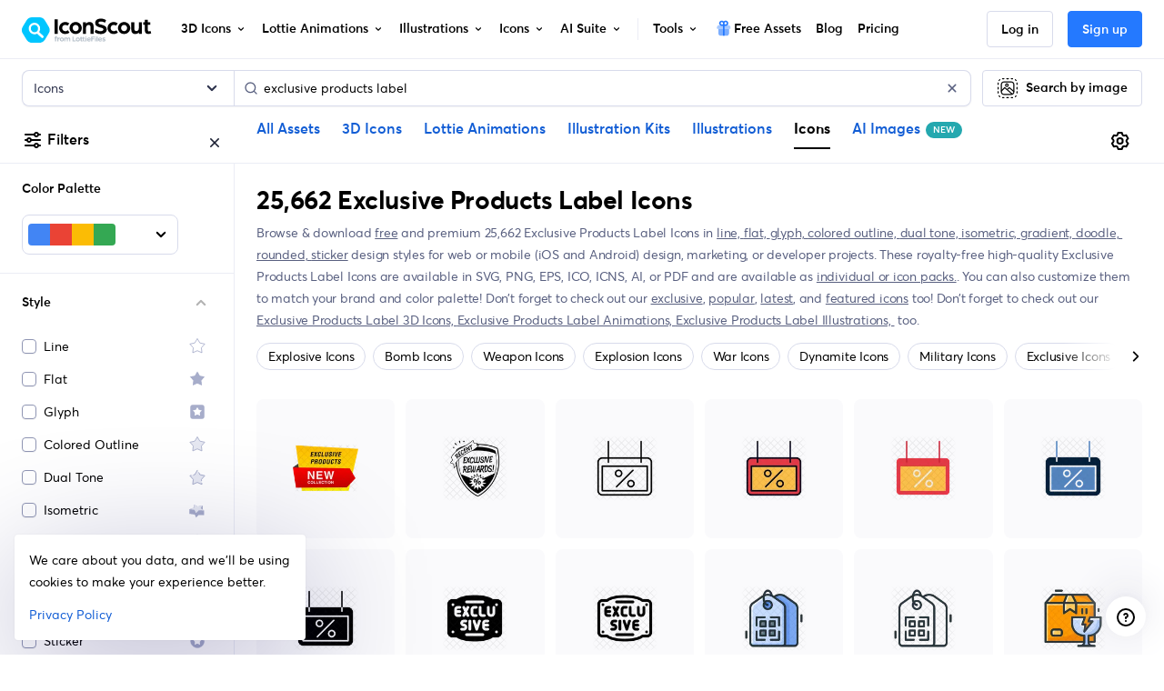

--- FILE ---
content_type: text/javascript
request_url: https://cdna.iconscout.com/eec2af5.modern.js
body_size: 69
content:
(window.webpackJsonp=window.webpackJsonp||[]).push([[724],{1164:function(c,e,n){"use strict";n.r(e),e.default=n.p+"5c45492cbbefafbc4b736bb6bcb5f312.lottie"}}]);


--- FILE ---
content_type: text/javascript
request_url: https://cdna.iconscout.com/f19ac4f.modern.js
body_size: 8174
content:
(window.webpackJsonp=window.webpackJsonp||[]).push([[13],{1328:function(t,e,o){var content=o(1537);content.__esModule&&(content=content.default),"string"==typeof content&&(content=[[t.i,content,""]]),content.locals&&(t.exports=content.locals);(0,o(34).default)("3c705890",content,!0,{sourceMap:!1})},1329:function(t,e,o){var content=o(1539);content.__esModule&&(content=content.default),"string"==typeof content&&(content=[[t.i,content,""]]),content.locals&&(t.exports=content.locals);(0,o(34).default)("74f754d3",content,!0,{sourceMap:!1})},1330:function(t,e,o){var content=o(1541);content.__esModule&&(content=content.default),"string"==typeof content&&(content=[[t.i,content,""]]),content.locals&&(t.exports=content.locals);(0,o(34).default)("6ed64716",content,!0,{sourceMap:!1})},1331:function(t,e,o){var content=o(1543);content.__esModule&&(content=content.default),"string"==typeof content&&(content=[[t.i,content,""]]),content.locals&&(t.exports=content.locals);(0,o(34).default)("60b3c97e",content,!0,{sourceMap:!1})},1332:function(t,e,o){var content=o(1545);content.__esModule&&(content=content.default),"string"==typeof content&&(content=[[t.i,content,""]]),content.locals&&(t.exports=content.locals);(0,o(34).default)("02bf48cb",content,!0,{sourceMap:!1})},1333:function(t,e,o){var content=o(1547);content.__esModule&&(content=content.default),"string"==typeof content&&(content=[[t.i,content,""]]),content.locals&&(t.exports=content.locals);(0,o(34).default)("77d692f4",content,!0,{sourceMap:!1})},1334:function(t,e,o){var content=o(1549);content.__esModule&&(content=content.default),"string"==typeof content&&(content=[[t.i,content,""]]),content.locals&&(t.exports=content.locals);(0,o(34).default)("6ae57f3d",content,!0,{sourceMap:!1})},1386:function(t,e){t.exports="[data-uri]"},1427:function(t,e,o){"use strict";o.d(e,"a",(function(){return n}));var n=["#00C6FF","#66CCFF","#52CC99","#FF6699","#FFBF66","#FF8066","#767FAD","#FFFFFF"]},1465:function(t,e,o){"use strict";var n=o(6),r=(o(20),o(40),o(25),o(1286)),l=o(51);function c(t,e){var o=Object.keys(t);if(Object.getOwnPropertySymbols){var n=Object.getOwnPropertySymbols(t);e&&(n=n.filter((function(e){return Object.getOwnPropertyDescriptor(t,e).enumerable}))),o.push.apply(o,n)}return o}function d(t){for(var e=1;e<arguments.length;e++){var o=null!=arguments[e]?arguments[e]:{};e%2?c(Object(o),!0).forEach((function(e){Object(n.a)(t,e,o[e])})):Object.getOwnPropertyDescriptors?Object.defineProperties(t,Object.getOwnPropertyDescriptors(o)):c(Object(o)).forEach((function(e){Object.defineProperty(t,e,Object.getOwnPropertyDescriptor(o,e))}))}return t}var h=o(7),m=(o(30),o(46),o(1277)),f=o(201),v=o(17),_=(o(195),o(3080)),y=o(3081),w=o(1288),P=o(1427),x="#87ddfd",$={components:{UilTrashAlt:_.a,UilPen:y.a,UilTimes:w.a,IconscoutColorPicker:()=>Promise.all([o.e(2),o.e(39)]).then(o.bind(null,6357))},props:{view:{type:String,default:"home"},palette:{type:Object,default:()=>({})}},data:()=>({id:null,name:null,colors:[],showNameEditInput:!1,selectedColorIndex:-1,defaultColors:P.a,pickerColor:x}),computed:{showColorPicker(){return this.selectedColorIndex>-1},hasAnyChange(){return this.palette&&(this.name!==this.palette.name||this.colors.length!==this.palette.colors.length||this.colors.length===this.palette.colors.length&&this.colors.filter(((t,e)=>t!==this.palette.colors[e])).length)}},watch:{"palette.id"(t){this.id=t}},created(){this.id=this.palette.id,this.name=this.palette.name,this.colors=[...this.palette.colors],this.id?(this.selectedColorIndex=0,this.pickerColor=this.colors[this.selectedColorIndex],this.focusAndSelectHexInput()):(this.pickerColor=x,this.colors.push(this.pickerColor),this.selectedColorIndex=0,this.focusAndSelectHexInput())},methods:{enableNameEditing(){this.showNameEditInput=!0,this.$nextTick((()=>{this.$refs.nameEditInput&&(this.$refs.nameEditInput.focus(),this.$refs.nameEditInput.select())}))},onBlurNameInput(){this.showNameEditInput=!1,this.name||(this.name=this.palette.name||"Untitled")},onSelectColor(t){this.selectedColorIndex=t,this.pickerColor=this.selectedColorIndex>-1?this.colors[this.selectedColorIndex]:x,this.focusAndSelectHexInput()},onChangePickerColor(t){this.pickerColor=t.hex;var e=[...this.colors];e.splice(this.selectedColorIndex,1,t.hex),this.colors=e},onAddNewColor(){this.pickerColor=x,this.colors.push(this.pickerColor),this.selectedColorIndex=this.colors.length-1,this.focusAndSelectHexInput()},onSave(){this.$emit("save",{id:this.id,name:this.name,colors:this.colors})},onRemoveColor(t){1!==this.colors.length&&(t>this.selectedColorIndex||this.selectedColorIndex--,this.remove(t),this.pickerColor=this.colors[this.selectedColorIndex])},remove(t){this.colors=this.colors.filter(((e,i)=>t!==i))},focusAndSelectHexInput(){this.$nextTick((()=>{this.$refs.picker&&this.$refs.picker.focusHexInput()}))}}},C=o(1536),k=o(5);var component=Object(k.a)($,(function(){var t=this,e=t._self._c;return e("div",[e("div",{class:["mb-3",t.$style.container]},[e("div",{class:["d-flex justify-content-between align-items-center py-1 px-3",t.$style.cardHeader]},[t.showNameEditInput?e("input",{directives:[{name:"model",rawName:"v-model.trim",value:t.name,expression:"name",modifiers:{trim:!0}}],ref:"nameEditInput",class:["border-0 caption font-weight-bold px-0",t.$style.input],attrs:{type:"text",autofocus:""},domProps:{value:t.name},on:{blur:[t.onBlurNameInput,function(e){return t.$forceUpdate()}],keyup:function(e){return!e.type.indexOf("key")&&t._k(e.keyCode,"enter",13,e.key,"Enter")?null:t.$refs.nameEditInput.blur()},input:function(e){e.target.composing||(t.name=e.target.value.trim())}}}):e("a",{staticClass:"d-flex align-items-center text-truncate w-50 no-hover text-secondary",attrs:{href:"#"},on:{click:function(e){return e.stopPropagation(),e.preventDefault(),t.enableNameEditing.apply(null,arguments)}}},[e("div",{staticClass:"caption mr-2 text-truncate mw-100 font-weight-bold"},[t._v("\n          "+t._s(t.name)+"\n        ")]),t._v(" "),e("uil-pen",{attrs:{size:"14"}})],1),t._v(" "),e("div",["edit"===t.view?e("a",{staticClass:"text-danger",attrs:{href:"#"},on:{click:function(e){return e.stopPropagation(),e.preventDefault(),t.$emit("removePalette")}}},[e("uil-trash-alt",{attrs:{size:"14"}})],1):t._e()])]),t._v(" "),e("div",{class:["d-flex flex-wrap align-items-center p-3",t.$style.colorWrapper]},[e("div",{staticClass:"d-inline-flex flex-wrap"},t._l(t.colors,(function(o,n){return e("div",{key:n+o,class:t.$style.colors,style:{backgroundColor:o}},[e("a",{class:[t.$style.color,t.selectedColorIndex===n?t.$style.active:null],attrs:{href:"#"},on:{click:function(e){return e.preventDefault(),t.onSelectColor(n)}}}),t._v(" "),n||t.colors.length>1?e("a",{class:["text-danger",t.$style.remove],attrs:{id:"remove-palette-color-".concat(t.id,"-").concat(n),href:"#"},on:{click:function(e){return e.preventDefault(),t.onRemoveColor(n)}}},[e("uil-times",{attrs:{size:"12"}})],1):t._e()])})),0),t._v(" "),e("div",{staticClass:"ml-2",attrs:{id:"brand-palette-add-color-icon"},on:{click:t.onAddNewColor}},[e("img",{staticClass:"d-block",attrs:{src:o(1393),alt:"Add new color",width:"24",height:"24"}})])])]),t._v(" "),t.showColorPicker?e("div",{class:t.$style.colorPicker},[e("iconscout-color-picker",{ref:"picker",attrs:{"disable-alpha":!0,"disable-toggle":!0,"default-palette":t.defaultColors,value:t.pickerColor},on:{input:t.onChangePickerColor,copied:function(e){return t.$emit("copied")}}}),t._v(" "),e("button",{staticClass:"btn btn-block btn-primary mt-3 btn-sm",attrs:{id:"brand-palette-add-color-button",type:"button",disabled:!t.hasAnyChange},on:{click:t.onSave}},[t._v("\n      Save Color Palette\n    ")])],1):t._e()])}),[],!1,(function(t){this.$style=C.default.locals||C.default}),null,null),O={components:{BrandPalette:component.exports},mixins:[l.a],props:{view:{type:String,default:"home"},editingPaletteId:{type:[Number,String],default:null}},computed:{palette(){return"add"===this.view?{name:"Untitled",colors:[]}:this.$store.state.brandPalettes.palettes&&this.$store.getters["brandPalettes/getPaletteById"](this.editingPaletteId)||null}}},j=o(1538);var I=Object(k.a)(O,(function(){var t=this,e=t._self._c;return e("div",{class:t.$style.container},[e("brand-palette",{attrs:{view:t.view,palette:t.palette},on:{removePalette:function(e){return t.$emit("removePalette",{palette:t.palette,data:{view:t.view}})},copied:function(e){return t.$emit("copied",{view:t.view})},save:function(e){return t.$emit("save",e)}}})],1)}),[],!1,(function(t){this.$style=j.default.locals||j.default}),null,null).exports,A=o(1993),D={components:{ToggleSwitch:o(400).a,UilArrowLeft:A.a},props:{view:{type:String,default:"home"},brandClient:{type:String,default:null},showAutoApply:{type:Boolean,default:!0}},computed:{autoApply:{get(){return this.$store.getters["brandPalettes/isAutoApplyEnable"]},set(t){this.$store.dispatch("brandPalettes/toggleAutoApply"),this.$analytics.track("brand-panel",{route_path:this.$route.path,route_name:this.$route.name,location:this.brandClient,action:"toggle-auto-play",data:{autoApply:t}})}}}},E=o(1540);var S=Object(k.a)(D,(function(){var t=this,e=t._self._c;return e("div",{class:["mb-2-5 caption d-flex justify-content-between align-items-center",t.$style.ddHeader]},[e("div",{staticClass:"d-flex align-items-center"},["home"!==t.view?e("button",{staticClass:"mr-2 p-0 border-0 bg-transparent d-flex justify-content-between align-items-center outline-none",attrs:{type:"button"},on:{click:function(e){return e.stopPropagation(),e.preventDefault(),t.$emit("back")}}},[e("uil-arrow-left",{attrs:{size:"24"}})],1):t._e(),t._v(" "),e("span",{staticClass:"font-size-sm font-weight-semibold"},[t._v(t._s(t.$t("common.color_palette")))])]),t._v(" "),"home"===t.view&&t.showAutoApply?e("div",{staticClass:"d-flex justify-content-center align-items-center"},[e("strong",{staticClass:"font-size-sm font-weight-semi-bold mr-2"},[t._v("\n      "+t._s(t.$t("common.auto_apply"))+"\n    ")]),t._v(" "),e("toggle-switch",{model:{value:t.autoApply,callback:function(e){t.autoApply=e},expression:"autoApply"}})],1):t._e()])}),[],!1,(function(t){this.$style=E.default.locals||E.default}),null,null).exports,B=o(2071),M=o(1263),F=o(2261),V=o(3082),J=o(2660),W={components:{UilPlusCircle:V.a,UilRedo:J.a},computed:{selectedPalette(){return this.$store.getters["brandPalettes/selectedPalette"]}}},N=o(1542);var z=Object(k.a)(W,(function(){var t=this,e=t._self._c;return e("div",{class:["d-flex",t.$style.actionsContainer]},[e("a",{staticClass:"btn btn-block btn-primary has-icon btn-sm",attrs:{href:"#"},on:{click:function(e){return e.stopPropagation(),e.preventDefault(),t.$emit("add")}}},[e("uil-plus-circle",{staticClass:"mr-2-5"}),t._v(" "),e("span",[t._v(t._s(t.selectedPalette?"New":"New Palette"))])],1),t._v(" "),t.selectedPalette?e("a",{staticClass:"btn btn-primary btn-block has-icon btn-sm ml-3",attrs:{href:"#"},on:{click:function(e){return e.stopPropagation(),e.preventDefault(),t.$emit("reset")}}},[e("uil-redo",{staticClass:"mr-2-5"}),t._v(" "),e("span",[t._v("Reset")])],1):t._e()])}),[],!1,(function(t){this.$style=N.default.locals||N.default}),null,null).exports,H={components:{BDropdown:M.a,BDropdownItem:F.a,UisEllipsisV:B.a,UilPen:y.a,UilTrashAlt:_.a,Actions:z},computed:{brandPalettes(){return this.$store.state.brandPalettes.palettes},selectedPalette(){return this.$store.getters["brandPalettes/selectedPalette"]}}},R=o(1544);var X=Object(k.a)(H,(function(){var t=this,e=t._self._c;return e("div",{class:t.$style.container},[e("actions",{staticClass:"mb-2-5",on:{add:function(e){return t.$emit("add")},reset:function(e){return t.$emit("reset",{view:"home",by:"cta"})}}}),t._v(" "),e("div",{class:t.$style.palettes},t._l(t.brandPalettes,(function(o){return e("div",{key:o.id,staticClass:"d-flex align-items-center mb-2-5"},[e("a",{staticClass:"d-flex align-items-center w-100",attrs:{href:"#"},on:{click:function(e){return e.preventDefault(),t.$emit("apply",o.id)}}},[e("div",{class:["d-flex",t.$style.colors,t.selectedPalette&&t.selectedPalette.id===o.id?t.$style.active:null]},t._l(o.colors,(function(n,r){return e("div",{key:"".concat(o.id,"-").concat(r,"-").concat(n),class:t.$style.color,style:{backgroundColor:n}})})),0)]),t._v(" "),o.is_default?t._e():e("b-dropdown",{staticClass:"p-0",attrs:{"toggle-class":"customDropdown ml-2",variant:"default","no-caret":"",right:"",lazy:""}},[e("template",{slot:"button-content"},[e("uis-ellipsis-v",{attrs:{size:"16"}})],1),t._v(" "),e("b-dropdown-item",{on:{click:function(e){return e.stopPropagation(),e.preventDefault(),t.$emit("edit",o)}}},[e("uil-pen"),t._v(" "),e("span",{staticClass:"ml-2-5"},[t._v("Edit")])],1),t._v(" "),e("b-dropdown-item",{on:{click:function(e){return e.stopPropagation(),e.preventDefault(),t.$emit("removePalette",{palette:o,data:{view:"home"}})}}},[e("uil-trash-alt"),t._v(" "),e("span",{staticClass:"ml-2-5"},[t._v("Delete")])],1)],2)],1)})),0)],1)}),[],!1,(function(t){this.$style=R.default.locals||R.default}),null,null).exports;function T(t,e){var o=Object.keys(t);if(Object.getOwnPropertySymbols){var n=Object.getOwnPropertySymbols(t);e&&(n=n.filter((function(e){return Object.getOwnPropertyDescriptor(t,e).enumerable}))),o.push.apply(o,n)}return o}function G(t){for(var e=1;e<arguments.length;e++){var o=null!=arguments[e]?arguments[e]:{};e%2?T(Object(o),!0).forEach((function(e){Object(n.a)(t,e,o[e])})):Object.getOwnPropertyDescriptors?Object.defineProperties(t,Object.getOwnPropertyDescriptors(o)):T(Object(o)).forEach((function(e){Object.defineProperty(t,e,Object.getOwnPropertyDescriptor(o,e))}))}return t}var L={components:{UilAngleDown:r.a,UilPlus:m.a,PanelHeader:S,HomeView:X,EditAddView:I},mixins:[l.a,f.a],props:{params:{type:Object,default:()=>{}},brandClient:{type:String,default:null},position:{type:String,default:"top"},btnClass:{type:String,default:""},menuClass:{type:String,default:""},caret:{type:Boolean,default:!0},reduced:{type:Boolean,default:!1},fromEditor:{type:Boolean,default:!1},showAutoApply:{type:Boolean,default:!0},editorView:{type:Boolean,default:!1}},data:()=>({showPanel:!1,view:"home",editingPaletteId:null}),computed:{brandPalettes(){return this.$store.state.brandPalettes.palettes},selectedPalette(){return this.$store.getters["brandPalettes/selectedPalette"]},canAddPalette(){return this.isLoggedIn&&(this.hasPremiumSubscription||!this.hasPremiumSubscription&&this.$store.state.brandPalettes.userCanAddBrandPalettes)}},watch:{"$route.query.checklist"(t){this.showPanel="apply-custom-brand-palette"===t}},mounted(){var t=this;return Object(h.a)((function*(){var e;window.addEventListener("keydown",t.onKeyDown),window.addEventListener("popstate",t.onClose),yield t.$store.dispatch("brandPalettes/fetch"),"apply-custom-brand-palette"===(null===(e=t.$route.query)||void 0===e?void 0:e.checklist)&&(t.showPanel=!0)}))()},beforeDestroy(){window.removeEventListener("keydown",this.onKeyDown),window.removeEventListener("popstate",this.onClose)},methods:{onKeyDown(t){this.showPanel&&"Escape"===t.key&&(this.showPanel=!1)},onClose(){this.showPanel&&(this.showPanel=!1)},onAddCta(){this.handleAuth()&&(this.canAddPalette?(this.$analytics.track("brand-panel",{route_path:this.$route.path,route_name:this.$route.name,location:this.brandClient,route:this.$route.name,action:"add-cta",data:{postAction:"default"}}),this.editingPaletteId=null,this.view="add"):(this.$analytics.track("brand-panel",{route_path:this.$route.path,route_name:this.$route.name,location:this.brandClient,route:this.$route.name,action:"add-cta",data:{postAction:"subscribe-modal"}}),this.$modal.open({id:"modalSubscribeFeatures",component:Promise.all([o.e(0),o.e(10)]).then(o.bind(null,1886)),options:{modalOnModal:!0},props:{tryNowCta:!1,lottie:"ColorEditor",trackingObj:{event:"subscribeFeatures",data:{route_path:this.$route.path,route_name:this.$route.name,action:"add-cta",location:this.brandClient,data:{postAction:"pricing"}}},source:{feature:"brand-panel",action:"add-cta",location:this.brandClient}}})))},onBack(){this.view="home",this.$analytics.track("brand-panel",{route_path:this.$route.path,route_name:this.$route.name,location:this.brandClient,action:"back-cta"})},trackPanel(t){this.$analytics.track("brand-panel",{route_path:this.$route.path,route_name:this.$route.name,location:this.brandClient,route:this.$route.name,action:t})},onToggleCta(){this.showPanel=!this.showPanel,this.listenForClickOut=!0,this.$analytics.track("brand-panel",{route_path:this.$route.path,route_name:this.$route.name,location:this.brandClient,route:this.$route.name,action:"my-color-cta-".concat(this.showPanel?"show":"hide")})},onApply(t,e){var{view:view}=e;if(this.fromEditor)this.$emit("applyPalette",this.brandPalettes.find((e=>e.id===t)));else if(!this.$store.state.brandPalettes.isLoading){this.selectedPalette&&this.selectedPalette.id===t?this.onReset({view:view,by:"palette"}):(this.$store.dispatch("brandPalettes/setSelected",t),this.$analytics.track("brand-panel",{route_path:this.$route.path,route_name:this.$route.name,location:this.brandClient,action:"palette-apply",data:{palette_id:t,view:view}}));var o,n="apply-custom-brand-palette";if(!this.$store.getters["checklist/getDoneChecklist"].includes(n))this.$store.dispatch("checklist/updateChecklistItem",n),this.$analytics.track("checklist",{route_name:this.$route.name,route_path:this.$route.path,action:n,data:{status:"completed",via:(null===(o=this.$route.query)||void 0===o?void 0:o.checklist)===n?"checklist":"exploration"}})}},onReset(data){this.fromEditor?this.$emit("reset"):(this.$store.dispatch("brandPalettes/setSelected",null),this.$analytics.track("brand-panel",{route_path:this.$route.path,route_name:this.$route.name,location:this.brandClient,route:this.$route.name,action:"palette-reset",data:data}))},onEdit(t){this.editingPaletteId=t.id,this.view="edit",this.$analytics.track("brand-panel",{route_path:this.$route.path,route_name:this.$route.name,location:this.brandClient,route:this.$route.name,action:"edit-cta"})},onSave(t){var e=this;return Object(h.a)((function*(){if(t.id)e.$store.commit("brandPalettes/update",{id:t.id,data:t}),e.selectedPalette&&e.selectedPalette.id===t.id&&e.$store.dispatch("brandPalettes/setSelected",t.id),e.view="home",e.saveInBackend(t);else try{var o=G(G({},t),{},{id:"temp-".concat(Math.floor(1e3+9e3*Math.random()))});e.$store.commit("brandPalettes/add",o),e.editingPaletteId=o.id,e.view="home";var n=Object(v.c)("/api/v2/brand-palettes"),r=yield e.$axios.post(n,{name:o.name,colors:o.colors});e.$store.commit("brandPalettes/update",{id:o.id,data:{id:r.data.response.brand_palette.id}}),e.editingPaletteId=r.data.response.brand_palette.id,e.$analytics.track("brand-panel",{route_path:e.$route.path,route_name:e.$route.name,location:e.brandClient,action:"palette-created"}),e.$store.dispatch("brandPalettes/fetch")}catch(t){e.onError(t)}}))()},saveInBackend(t){var e=this;return Object(h.a)((function*(){try{var o=Object(v.c)("/api/v2/brand-palettes/{id}",{id:t.id});yield e.$axios.patch(o,{name:t.name,colors:t.colors})}catch(t){e.onError(t)}}))()},onRemovePalette(t){var e,n=this,{palette:r,data:data,message:l=null}=t;this.$modal.open({id:"modalConfirmRemovePalette",component:Promise.all([o.e(0),o.e(45)]).then(o.bind(null,6548)),props:{id:"modalConfirmRemovePalette",title:"Remove Palette",message:l||"Are you sure to remove ".concat(r.name," palette?")},options:{modalOnModal:!0},on:{ok:(e=Object(h.a)((function*(){try{n.$store.dispatch("brandPalettes/remove",{id:r.id}),n.view="home",yield n.$axios.delete(Object(v.c)("/api/v2/brand-palettes/{id}",{id:r.id})),n.$analytics.track("brand-panel",{route_path:n.$route.path,route_name:n.$route.name,location:n.brandClient,action:"palette-removed",data:data}),n.brandPalettes.length||(n.$store.dispatch("brandPalettes/reset"),n.$store.dispatch("brandPalettes/fetch"))}catch(t){n.onError(t)}})),function(){return e.apply(this,arguments)})}})},onCopied(data){this.$analytics.track("brand-panel",{route_path:this.$route.path,route_name:this.$route.name,location:this.brandClient,route:this.$route.name,action:"color-copied-from-picker",data:data})},clickOutHandler(t){if(this.showPanel&&t){var path=t.path||t.composedPath&&t.composedPath();if(path){for(var e=0;e<path.length;e++){var element=path[e];if(element.id&&(["brand-palette-add-color-button","brand-palette-add-color-icon","modalConfirmRemovePalette","brand-palette-add-palette-button"].includes(element.id)||element.id.includes("remove-palette-color-")))return}this.showPanel=!1}}},onError(t){console.error(t);var title=t.response&&t.response.data&&t.response.data.message;title=t.message||"Oops, Something went wrong!",this.$root.$bvToast.toast(title,{title:title,variant:"danger",toaster:"b-toaster-bottom-center",solid:!1,noAutoHide:!1,bodyClass:"d-none"})}}},U=L,Z=o(1546);var K=Object(k.a)(U,(function(){var t=this,e=t._self._c;return e("div",[e("button",{class:["btn btn-default has-icon btn-block justify-content-between ".concat(t.btnClass),t.reduced?t.$style.reducedFixedWidth:t.$style.fixedWidth,t.$style.customPadding,t.showPanel?"not-collapsed":"collapsed"],attrs:{type:"button"},on:{click:t.onToggleCta}},[t.selectedPalette?[e("div",{class:[t.$style.colors,t.$style.btnSelectedPalette,t.editorView?t.$style.editorView:null]},t._l(t.selectedPalette.colors,(function(o,n){return e("div",{key:"selected-".concat(n,"-").concat(o),class:t.$style.btnColor,style:d({backgroundColor:o},!t.editorView&&{width:"".concat(96/t.selectedPalette.colors.length,"px")})})})),0)]:t.$slots["button-content"]?t._t("button-content"):e("div",{staticClass:"d-inline-flex align-items-center"},[e("img",{attrs:{src:o(1386),alt:t.$t("common.color_palette"),width:"96",height:"30"}})]),t._v(" "),t.caret?[e("uil-angle-down",{class:["ml-2-5",t.$style.angleDown,t.showPanel?t.$style.angleDownOpen:""],attrs:{size:"16"}})]:t._e()],2),t._v(" "),t.showPanel?e("div",{staticClass:"color-palette show"},[e("div",[t.brandPalettes.length||"add"===t.view?e("div",{class:[t.$style.menu,"bottom"===t.position?[t.$style.bottom,"bottom"]:null,"".concat(t.menuClass)]},[e("panel-header",{attrs:{view:t.view,"show-auto-apply":t.showAutoApply},on:{back:t.onBack}}),t._v(" "),e("div",{staticClass:"px-3"},["home"===t.view?e("home-view",{attrs:{"brand-client":t.brandClient},on:{add:t.onAddCta,edit:t.onEdit,removePalette:t.onRemovePalette,apply:function(e){return t.onApply(e,{view:"home"})},reset:t.onReset}}):e("edit-add-view",{attrs:{view:t.view,"editing-palette-id":t.editingPaletteId},on:{removePalette:t.onRemovePalette,copied:t.onCopied,save:t.onSave}})],1)],1):e("div",{class:["p-4",t.$style.menu]},[e("div",{staticClass:"mb-4 text-center"},[t._v("No Color Palettes Exist")]),t._v(" "),e("button",{staticClass:"btn btn-primary btn-block has-icon btn-sm",attrs:{id:"brand-palette-add-palette-button",type:"button"},on:{click:t.onAddCta}},[e("uil-plus",{staticClass:"mr-2-5"}),t._v(" "),e("span",[t._v("Add New Palette")])],1)])])]):t._e()])}),[],!1,(function(t){this.$style=Z.default.locals||Z.default}),null,null).exports;function Q(t,e){var o=Object.keys(t);if(Object.getOwnPropertySymbols){var n=Object.getOwnPropertySymbols(t);e&&(n=n.filter((function(e){return Object.getOwnPropertyDescriptor(t,e).enumerable}))),o.push.apply(o,n)}return o}function Y(t){for(var e=1;e<arguments.length;e++){var o=null!=arguments[e]?arguments[e]:{};e%2?Q(Object(o),!0).forEach((function(e){Object(n.a)(t,e,o[e])})):Object.getOwnPropertyDescriptors?Object.defineProperties(t,Object.getOwnPropertyDescriptors(o)):Q(Object(o)).forEach((function(e){Object.defineProperty(t,e,Object.getOwnPropertyDescriptor(o,e))}))}return t}var tt={components:{UilAngleDown:r.a,BrandPanel:K},mixins:[l.a],props:{params:{type:Object,default:()=>{}},brandClient:{type:String,default:null},position:{type:String,default:"top"},tooltipPosition:{type:String,default:"down"},btnClass:{type:String,default:""},menuClass:{type:String,default:""},caret:{type:Boolean,default:!0},guestCanAccess:{type:Boolean,default:!1},reduced:{type:Boolean,default:!1},fromEditor:{type:Boolean,default:!1},showAutoApply:{type:Boolean,default:!0},editorView:{type:Boolean,default:!1}},mounted(){this.$nextTick((()=>{var t;if("apply-custom-brand-palette"===(null===(t=this.$route.query)||void 0===t?void 0:t.checklist)){var button=this.$refs.brandPaletteButton;button&&(button.setAttribute("data-balloon-visible","true"),setTimeout((()=>{button.removeAttribute("data-balloon-visible")}),5e3))}}))},created(){this.$store.commit("brandPalettes/setActiveBrandClient",this.brandClient)},destroyed(){this.$store.commit("brandPalettes/unsetActiveBrandClient",null)},methods:{openSubscribeModal(){this.handleAuth({trackAuth:()=>{this.$analytics.track("brand-panel",{route_name:this.$route.name,route_path:this.$route.path,location:this.brandClient,action:"brand-panel-button",data:{postAction:"auth"}})}})&&this.$modal.open({id:"modalSubscribeFeatures",component:Promise.all([o.e(0),o.e(10)]).then(o.bind(null,1886)),options:{modalOnModal:!0},props:{trackingObj:{event:"brand-panel",data:Y(Y({route_path:this.$route.path,route_name:this.$route.name,location:this.brandClient,action:"pricing"},this.params),{},{data:{from:"my-colors"}})},source:{feature:"brand-panel",action:"brand-panel-button"}}})}}},et=o(1548);var ot=Object(k.a)(tt,(function(){var t=this,e=t._self._c;return e("div",{class:t.$style.container},[t.isLoggedIn||t.guestCanAccess?e("client-only",[e("brand-panel",{attrs:{params:t.params,"brand-client":t.brandClient,position:t.position,"btn-class":t.btnClass,"menu-class":t.menuClass,caret:t.caret,"from-editor":t.fromEditor,"show-auto-apply":t.showAutoApply,"editor-view":t.editorView,reduced:""},on:{applyPalette:function(e){return t.$emit("applyPalette",e)},reset:function(e){return t.$emit("reset")}},scopedSlots:t._u([{key:"button-content",fn:function(){return[t._t("button-content")]},proxy:!0}],null,!0)})],1):e("button",{ref:"brandPaletteButton",class:["btn btn-default has-icon btn-block justify-content-between ".concat(t.btnClass),t.$style.customPadding,t.reduced?t.$style.reducedFixedWidth:t.$style.fixedWidth],attrs:{"data-balloon":t.$t("common.login_to_apply_color_palette"),"data-balloon-pos":t.tooltipPosition,"data-balloon-length":"medium",type:"button"},on:{click:t.openSubscribeModal}},[t.$slots["button-content"]?t._t("button-content"):e("div",{staticClass:"d-inline-flex align-items-center"},[e("img",{attrs:{src:o(1386),alt:t.$t("common.color_palette"),width:"96",height:"30"}})]),t._v(" "),t.caret?e("uil-angle-down",{staticClass:"ml-2-5"}):t._e()],2)],1)}),[],!1,(function(t){this.$style=et.default.locals||et.default}),null,null);e.a=ot.exports},1536:function(t,e,o){"use strict";var n=o(1328),r=o.n(n);o.d(e,"default",(function(){return r.a}))},1537:function(t,e,o){var n=o(33)((function(i){return i[1]}));n.push([t.i,".container_kJEOT{background:#fff;border:1px solid #EBEDF5;border-radius:4px}.container_kJEOT .colorWrapper_gJMjy{margin:-4px}.container_kJEOT .colorWrapper_gJMjy .colors_hwDOV{height:24px;width:24px;border-radius:12px;margin:.25rem;border:2px solid rgba(0,0,0,0.1);position:relative}.container_kJEOT .colorWrapper_gJMjy .colors_hwDOV .color_Vch3C{position:absolute;width:100%;height:100%;top:0;left:0;z-index:5}.container_kJEOT .colorWrapper_gJMjy .colors_hwDOV .color_Vch3C:after{content:'';width:1.875rem;height:1.875rem;border:2px solid transparent;position:absolute;left:-5px;top:-5px;transition:all 0.3s ease;border-radius:50%}.container_kJEOT .colorWrapper_gJMjy .colors_hwDOV .color_Vch3C.active_S4N-W:after{border-color:#18a0fb}.container_kJEOT .colorWrapper_gJMjy .colors_hwDOV .remove_LFSOO{visibility:hidden;position:absolute;right:-8px;top:-8px;background:#fff;border-radius:50%;display:flex;justify-content:center;z-index:8;align-items:center;width:16px;height:16px;border:1px solid rgba(0,0,0,0.2)}.container_kJEOT .colorWrapper_gJMjy .colors_hwDOV:hover{border:2px solid rgba(0,0,0,0.3)}.container_kJEOT .colorWrapper_gJMjy .colors_hwDOV:hover .remove_LFSOO{visibility:visible}.container_kJEOT .cardHeader_vQKAF{background:#F5F6FA;border-bottom:1px solid #EBEDF5;border-radius:4px 4px 0 0}.container_kJEOT .cardHeader_vQKAF .input_iGh77{outline:none !important;background:#F5F6FA;color:#596080}.colorPicker_zMeoe{margin-bottom:.75rem}.colorPicker_zMeoe>div{width:100%}.colorPicker_zMeoe>button{border-radius:8px}\n",""]),n.locals={container:"container_kJEOT",colorWrapper:"colorWrapper_gJMjy",colors:"colors_hwDOV",color:"color_Vch3C",active:"active_S4N-W",remove:"remove_LFSOO",cardHeader:"cardHeader_vQKAF",input:"input_iGh77",colorPicker:"colorPicker_zMeoe"},t.exports=n},1538:function(t,e,o){"use strict";var n=o(1329),r=o.n(n);o.d(e,"default",(function(){return r.a}))},1539:function(t,e,o){var n=o(33)((function(i){return i[1]}));n.push([t.i,".container_Puo19 .label_YjTvu{color:#8F95B3;text-transform:uppercase;letter-spacing:0.05em;font-weight:500;font-size:11px}.container_Puo19 .badge_vUnz9{font-size:10px}.container_Puo19 .btnGray_X-ZMc{color:#424866}\n",""]),n.locals={container:"container_Puo19",label:"label_YjTvu",badge:"badge_vUnz9",btnGray:"btnGray_X-ZMc"},t.exports=n},1540:function(t,e,o){"use strict";var n=o(1330),r=o.n(n);o.d(e,"default",(function(){return r.a}))},1541:function(t,e,o){var n=o(33)((function(i){return i[1]}));n.push([t.i,".ddHeader_Hp91L{position:sticky;top:0;z-index:1000;background:#F5F6FA;padding:.5625rem .75rem}.ddHeader_Hp91L button{cursor:pointer;outline:none}\n",""]),n.locals={ddHeader:"ddHeader_Hp91L"},t.exports=n},1542:function(t,e,o){"use strict";var n=o(1331),r=o.n(n);o.d(e,"default",(function(){return r.a}))},1543:function(t,e,o){var n=o(33)((function(i){return i[1]}));n.push([t.i,".actionsContainer_eLb45>a{border-radius:8px}\n",""]),n.locals={actionsContainer:"actionsContainer_eLb45"},t.exports=n},1544:function(t,e,o){"use strict";var n=o(1332),r=o.n(n);o.d(e,"default",(function(){return r.a}))},1545:function(t,e,o){var n=o(33)((function(i){return i[1]}));n.push([t.i,".container_xVXKB .palettes_qXocJ{width:100%;max-height:10.625rem;min-height:6.25rem;overflow-y:auto;-ms-overflow-style:none;scrollbar-width:none}.container_xVXKB .palettes_qXocJ::-webkit-scrollbar{display:none}.container_xVXKB .palettes_qXocJ .colors_e6V1I{display:flex;flex:1;border-radius:6px;border:2px solid #EBEDF5;height:20px}.container_xVXKB .palettes_qXocJ .colors_e6V1I.active_z0Z2k{position:relative;border-color:#2479FF;border-radius:6px;transition:all 0.2s ease-in;padding:1px}.container_xVXKB .palettes_qXocJ .colors_e6V1I.active_z0Z2k::before{position:absolute;top:0;left:0;right:0;bottom:0;width:100%;height:100%;background:rgba(255,255,255,0.5)}.container_xVXKB .palettes_qXocJ .colors_e6V1I div:first-child{border-top-left-radius:4px;border-bottom-left-radius:4px}.container_xVXKB .palettes_qXocJ .colors_e6V1I div:last-child{border-top-right-radius:4px;border-bottom-right-radius:4px}.container_xVXKB .palettes_qXocJ .colors_e6V1I .color_Qkwt4{display:inline-block;background:#596080;width:100%;height:100%}.container_xVXKB .palettes_qXocJ .colors_e6V1I:hover{border-color:#B4BAD6}.container_xVXKB .palettes_qXocJ .dropdown .customDropdown{padding:0;box-shadow:inherit;border:0;border-radius:.25rem;color:#767FAD;height:inherit}\n",""]),n.locals={container:"container_xVXKB",palettes:"palettes_qXocJ",colors:"colors_e6V1I",active:"active_z0Z2k",color:"color_Qkwt4"},t.exports=n},1546:function(t,e,o){"use strict";var n=o(1333),r=o.n(n);o.d(e,"default",(function(){return r.a}))},1547:function(t,e,o){var n=o(33)((function(i){return i[1]}));n.push([t.i,".fixedWidth_jujJj{width:172px}.reducedFixedWidth_G7Ezy{width:140px}.customPadding_pzN2-{padding:6px}.angleDown_py7WD{transition:transform 0.1s ease-in-out}.angleDown_py7WD.angleDownOpen_\\+smvr{transform:rotate(180deg)}.menu_h0SEP{width:280px;height:auto;overflow-y:auto;padding:0;background-color:#ffffff;background-clip:padding-box;border:1px solid #ebedf5;border-radius:8px;box-shadow:0 10px 20px rgba(0,0,0,0.1);color:#000;position:absolute;left:0;bottom:calc(100% + 10px);transition:all 0.3s ease;z-index:99}.menu_h0SEP.bottom_4T6UH{top:110%;right:0;left:inherit;bottom:inherit}.menu_h0SEP .colors_a-8q8{max-width:100%}.colors_a-8q8{display:flex;flex-grow:1;border-radius:4px;max-width:6.0625rem}.colors_a-8q8.active_Ok3D9{position:relative;box-shadow:0 0 0 2px #2479FF;border-radius:4px;transition:box-shadow 0.2s ease-in;opacity:0.5}.colors_a-8q8.active_Ok3D9::before{position:absolute;top:0;left:0;right:0;bottom:0;width:100%;height:100%;background:rgba(255,255,255,0.5)}.colors_a-8q8 div:first-child{border-top-left-radius:4px;border-bottom-left-radius:4px}.colors_a-8q8 div:last-child{border-top-right-radius:4px;border-bottom-right-radius:4px}.colors_a-8q8 .color_Y5yq0{display:inline-block;background:#596080;width:100%;height:28px}.colors_a-8q8.btnSelectedPalette_tEdWl{border:2px solid #2479FF;border-radius:6px;padding:1px}.colors_a-8q8.btnSelectedPalette_tEdWl.editorView_I8Rww{border:none;padding:0;max-width:100%}.colors_a-8q8.btnSelectedPalette_tEdWl.editorView_I8Rww .btnColor_VRJUM{height:16px}.btnColor_VRJUM{flex:1;background:#596080;height:24px;min-width:0}\n",""]),n.locals={fixedWidth:"fixedWidth_jujJj",reducedFixedWidth:"reducedFixedWidth_G7Ezy",customPadding:"customPadding_pzN2-",angleDown:"angleDown_py7WD",angleDownOpen:"angleDownOpen_+smvr",menu:"menu_h0SEP",bottom:"bottom_4T6UH",colors:"colors_a-8q8",active:"active_Ok3D9",color:"color_Y5yq0",btnSelectedPalette:"btnSelectedPalette_tEdWl",editorView:"editorView_I8Rww",btnColor:"btnColor_VRJUM"},t.exports=n},1548:function(t,e,o){"use strict";var n=o(1334),r=o.n(n);o.d(e,"default",(function(){return r.a}))},1549:function(t,e,o){var n=o(33)((function(i){return i[1]}));n.push([t.i,".container_7hNOE{position:relative}.container_7hNOE .customPadding_p\\+N6M{padding:6px}.container_7hNOE .fixedWidth_gBB1a{width:172px}.container_7hNOE .reducedFixedWidth_7YbJ3{width:140px}\n",""]),n.locals={container:"container_7hNOE",customPadding:"customPadding_p+N6M",fixedWidth:"fixedWidth_gBB1a",reducedFixedWidth:"reducedFixedWidth_7YbJ3"},t.exports=n}}]);
